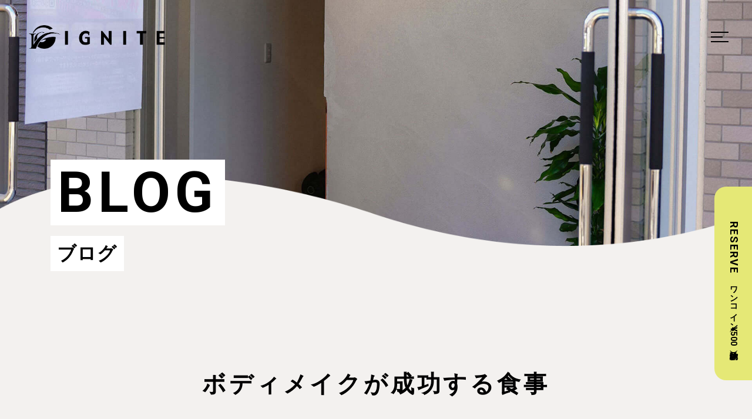

--- FILE ---
content_type: text/html; charset=UTF-8
request_url: https://ignite-gym.com/%E3%83%9C%E3%83%87%E3%82%A3%E3%83%A1%E3%82%A4%E3%82%AF%E3%81%8C%E6%88%90%E5%8A%9F%E3%81%99%E3%82%8B%E9%A3%9F%E4%BA%8B/
body_size: 9410
content:
<!DOCTYPE html>
<html lang="ja">
	<head prefix="og:http://ogp.me/ns#">
    <!-- Google tag (gtag.js) -->
    <script async src="https://www.googletagmanager.com/gtag/js?id=G-MHE11714K0"></script>
    <script>
    window.dataLayer = window.dataLayer || [];
    function gtag(){dataLayer.push(arguments);}
    gtag('js', new Date());

    gtag('config', 'G-MHE11714K0');
    </script>
    <meta charset="UTF-8">
    <meta name="viewport" content="width=device-width, initial-scale=1.0">
    <meta http-equiv="X-UA-Compatible" content="ie=edge">
    <link rel="icon" href="https://ignite-gym.com/wp-content/themes/ignite-theme/img/ignite-favicon.ico">
    <link rel="stylesheet" href="https://ignite-gym.com/wp-content/themes/ignite-theme/css/destyle.css"><link rel="stylesheet" href="https://ignite-gym.com/wp-content/themes/ignite-theme/css/style.css?ver2404160021">
    <!-- google fonts -->
    <link rel="preconnect" href="https://fonts.googleapis.com">
    <link rel="preconnect" href="https://fonts.gstatic.com" crossorigin>
    <link href="https://fonts.googleapis.com/css2?family=DotGothic16&family=Josefin+Sans:wght@300;400&family=Roboto:wght@300;400;500;700&display=swap" rel="stylesheet">
    <link
        rel="stylesheet"
        href="https://cdn.jsdelivr.net/npm/swiper@11/swiper-bundle.min.css"
    />

    <meta name='robots' content='max-image-preview:large' />
<link rel="alternate" type="application/rss+xml" title="パーソナルトレーニング IGNITE 伊勢原 &raquo; ボディメイクが成功する食事 のコメントのフィード" href="https://ignite-gym.com/%e3%83%9c%e3%83%87%e3%82%a3%e3%83%a1%e3%82%a4%e3%82%af%e3%81%8c%e6%88%90%e5%8a%9f%e3%81%99%e3%82%8b%e9%a3%9f%e4%ba%8b/feed/" />
<link rel="alternate" title="oEmbed (JSON)" type="application/json+oembed" href="https://ignite-gym.com/wp-json/oembed/1.0/embed?url=https%3A%2F%2Fignite-gym.com%2F%25e3%2583%259c%25e3%2583%2587%25e3%2582%25a3%25e3%2583%25a1%25e3%2582%25a4%25e3%2582%25af%25e3%2581%258c%25e6%2588%2590%25e5%258a%259f%25e3%2581%2599%25e3%2582%258b%25e9%25a3%259f%25e4%25ba%258b%2F" />
<link rel="alternate" title="oEmbed (XML)" type="text/xml+oembed" href="https://ignite-gym.com/wp-json/oembed/1.0/embed?url=https%3A%2F%2Fignite-gym.com%2F%25e3%2583%259c%25e3%2583%2587%25e3%2582%25a3%25e3%2583%25a1%25e3%2582%25a4%25e3%2582%25af%25e3%2581%258c%25e6%2588%2590%25e5%258a%259f%25e3%2581%2599%25e3%2582%258b%25e9%25a3%259f%25e4%25ba%258b%2F&#038;format=xml" />

<!-- SEO SIMPLE PACK 3.2.1 -->
<title>ボディメイクが成功する食事 | パーソナルトレーニング IGNITE 伊勢原</title>
<meta name="description" content="ボディメイクが成功する人には食事に共通点があります！ 本日は減量が成功している人のうち、ほぼ全ての人に当てはまるであろうものを２つご紹介します♪１、食事が安定しているパッと思いつく方もいるかもしれませんが、大体の人は鶏胸肉をはじめとしたタン">
<link rel="canonical" href="https://ignite-gym.com/%e3%83%9c%e3%83%87%e3%82%a3%e3%83%a1%e3%82%a4%e3%82%af%e3%81%8c%e6%88%90%e5%8a%9f%e3%81%99%e3%82%8b%e9%a3%9f%e4%ba%8b/">
<meta property="og:locale" content="ja_JP">
<meta property="og:type" content="article">
<meta property="og:image" content="https://ignite-gym.com/wp-content/uploads/2024/05/block01-28.jpeg">
<meta property="og:title" content="ボディメイクが成功する食事 | パーソナルトレーニング IGNITE 伊勢原">
<meta property="og:description" content="ボディメイクが成功する人には食事に共通点があります！ 本日は減量が成功している人のうち、ほぼ全ての人に当てはまるであろうものを２つご紹介します♪１、食事が安定しているパッと思いつく方もいるかもしれませんが、大体の人は鶏胸肉をはじめとしたタン">
<meta property="og:url" content="https://ignite-gym.com/%e3%83%9c%e3%83%87%e3%82%a3%e3%83%a1%e3%82%a4%e3%82%af%e3%81%8c%e6%88%90%e5%8a%9f%e3%81%99%e3%82%8b%e9%a3%9f%e4%ba%8b/">
<meta property="og:site_name" content="パーソナルトレーニング IGNITE 伊勢原">
<meta name="twitter:card" content="summary">
<!-- Google Analytics (gtag.js) -->
<script async src="https://www.googletagmanager.com/gtag/js?id=G-MHE11714K0"></script>
<script>
	window.dataLayer = window.dataLayer || [];
	function gtag(){dataLayer.push(arguments);}
	gtag("js", new Date());
	gtag("config", "G-MHE11714K0");
</script>
	<!-- / SEO SIMPLE PACK -->

<style id='wp-img-auto-sizes-contain-inline-css' type='text/css'>
img:is([sizes=auto i],[sizes^="auto," i]){contain-intrinsic-size:3000px 1500px}
/*# sourceURL=wp-img-auto-sizes-contain-inline-css */
</style>
<style id='wp-emoji-styles-inline-css' type='text/css'>

	img.wp-smiley, img.emoji {
		display: inline !important;
		border: none !important;
		box-shadow: none !important;
		height: 1em !important;
		width: 1em !important;
		margin: 0 0.07em !important;
		vertical-align: -0.1em !important;
		background: none !important;
		padding: 0 !important;
	}
/*# sourceURL=wp-emoji-styles-inline-css */
</style>
<style id='wp-block-library-inline-css' type='text/css'>
:root{--wp-block-synced-color:#7a00df;--wp-block-synced-color--rgb:122,0,223;--wp-bound-block-color:var(--wp-block-synced-color);--wp-editor-canvas-background:#ddd;--wp-admin-theme-color:#007cba;--wp-admin-theme-color--rgb:0,124,186;--wp-admin-theme-color-darker-10:#006ba1;--wp-admin-theme-color-darker-10--rgb:0,107,160.5;--wp-admin-theme-color-darker-20:#005a87;--wp-admin-theme-color-darker-20--rgb:0,90,135;--wp-admin-border-width-focus:2px}@media (min-resolution:192dpi){:root{--wp-admin-border-width-focus:1.5px}}.wp-element-button{cursor:pointer}:root .has-very-light-gray-background-color{background-color:#eee}:root .has-very-dark-gray-background-color{background-color:#313131}:root .has-very-light-gray-color{color:#eee}:root .has-very-dark-gray-color{color:#313131}:root .has-vivid-green-cyan-to-vivid-cyan-blue-gradient-background{background:linear-gradient(135deg,#00d084,#0693e3)}:root .has-purple-crush-gradient-background{background:linear-gradient(135deg,#34e2e4,#4721fb 50%,#ab1dfe)}:root .has-hazy-dawn-gradient-background{background:linear-gradient(135deg,#faaca8,#dad0ec)}:root .has-subdued-olive-gradient-background{background:linear-gradient(135deg,#fafae1,#67a671)}:root .has-atomic-cream-gradient-background{background:linear-gradient(135deg,#fdd79a,#004a59)}:root .has-nightshade-gradient-background{background:linear-gradient(135deg,#330968,#31cdcf)}:root .has-midnight-gradient-background{background:linear-gradient(135deg,#020381,#2874fc)}:root{--wp--preset--font-size--normal:16px;--wp--preset--font-size--huge:42px}.has-regular-font-size{font-size:1em}.has-larger-font-size{font-size:2.625em}.has-normal-font-size{font-size:var(--wp--preset--font-size--normal)}.has-huge-font-size{font-size:var(--wp--preset--font-size--huge)}.has-text-align-center{text-align:center}.has-text-align-left{text-align:left}.has-text-align-right{text-align:right}.has-fit-text{white-space:nowrap!important}#end-resizable-editor-section{display:none}.aligncenter{clear:both}.items-justified-left{justify-content:flex-start}.items-justified-center{justify-content:center}.items-justified-right{justify-content:flex-end}.items-justified-space-between{justify-content:space-between}.screen-reader-text{border:0;clip-path:inset(50%);height:1px;margin:-1px;overflow:hidden;padding:0;position:absolute;width:1px;word-wrap:normal!important}.screen-reader-text:focus{background-color:#ddd;clip-path:none;color:#444;display:block;font-size:1em;height:auto;left:5px;line-height:normal;padding:15px 23px 14px;text-decoration:none;top:5px;width:auto;z-index:100000}html :where(.has-border-color){border-style:solid}html :where([style*=border-top-color]){border-top-style:solid}html :where([style*=border-right-color]){border-right-style:solid}html :where([style*=border-bottom-color]){border-bottom-style:solid}html :where([style*=border-left-color]){border-left-style:solid}html :where([style*=border-width]){border-style:solid}html :where([style*=border-top-width]){border-top-style:solid}html :where([style*=border-right-width]){border-right-style:solid}html :where([style*=border-bottom-width]){border-bottom-style:solid}html :where([style*=border-left-width]){border-left-style:solid}html :where(img[class*=wp-image-]){height:auto;max-width:100%}:where(figure){margin:0 0 1em}html :where(.is-position-sticky){--wp-admin--admin-bar--position-offset:var(--wp-admin--admin-bar--height,0px)}@media screen and (max-width:600px){html :where(.is-position-sticky){--wp-admin--admin-bar--position-offset:0px}}

/*# sourceURL=wp-block-library-inline-css */
</style><style id='wp-block-paragraph-inline-css' type='text/css'>
.is-small-text{font-size:.875em}.is-regular-text{font-size:1em}.is-large-text{font-size:2.25em}.is-larger-text{font-size:3em}.has-drop-cap:not(:focus):first-letter{float:left;font-size:8.4em;font-style:normal;font-weight:100;line-height:.68;margin:.05em .1em 0 0;text-transform:uppercase}body.rtl .has-drop-cap:not(:focus):first-letter{float:none;margin-left:.1em}p.has-drop-cap.has-background{overflow:hidden}:root :where(p.has-background){padding:1.25em 2.375em}:where(p.has-text-color:not(.has-link-color)) a{color:inherit}p.has-text-align-left[style*="writing-mode:vertical-lr"],p.has-text-align-right[style*="writing-mode:vertical-rl"]{rotate:180deg}
/*# sourceURL=https://ignite-gym.com/wp-includes/blocks/paragraph/style.min.css */
</style>
<style id='wp-block-separator-inline-css' type='text/css'>
@charset "UTF-8";.wp-block-separator{border:none;border-top:2px solid}:root :where(.wp-block-separator.is-style-dots){height:auto;line-height:1;text-align:center}:root :where(.wp-block-separator.is-style-dots):before{color:currentColor;content:"···";font-family:serif;font-size:1.5em;letter-spacing:2em;padding-left:2em}.wp-block-separator.is-style-dots{background:none!important;border:none!important}
/*# sourceURL=https://ignite-gym.com/wp-includes/blocks/separator/style.min.css */
</style>
<style id='global-styles-inline-css' type='text/css'>
:root{--wp--preset--aspect-ratio--square: 1;--wp--preset--aspect-ratio--4-3: 4/3;--wp--preset--aspect-ratio--3-4: 3/4;--wp--preset--aspect-ratio--3-2: 3/2;--wp--preset--aspect-ratio--2-3: 2/3;--wp--preset--aspect-ratio--16-9: 16/9;--wp--preset--aspect-ratio--9-16: 9/16;--wp--preset--color--black: #000000;--wp--preset--color--cyan-bluish-gray: #abb8c3;--wp--preset--color--white: #ffffff;--wp--preset--color--pale-pink: #f78da7;--wp--preset--color--vivid-red: #cf2e2e;--wp--preset--color--luminous-vivid-orange: #ff6900;--wp--preset--color--luminous-vivid-amber: #fcb900;--wp--preset--color--light-green-cyan: #7bdcb5;--wp--preset--color--vivid-green-cyan: #00d084;--wp--preset--color--pale-cyan-blue: #8ed1fc;--wp--preset--color--vivid-cyan-blue: #0693e3;--wp--preset--color--vivid-purple: #9b51e0;--wp--preset--gradient--vivid-cyan-blue-to-vivid-purple: linear-gradient(135deg,rgb(6,147,227) 0%,rgb(155,81,224) 100%);--wp--preset--gradient--light-green-cyan-to-vivid-green-cyan: linear-gradient(135deg,rgb(122,220,180) 0%,rgb(0,208,130) 100%);--wp--preset--gradient--luminous-vivid-amber-to-luminous-vivid-orange: linear-gradient(135deg,rgb(252,185,0) 0%,rgb(255,105,0) 100%);--wp--preset--gradient--luminous-vivid-orange-to-vivid-red: linear-gradient(135deg,rgb(255,105,0) 0%,rgb(207,46,46) 100%);--wp--preset--gradient--very-light-gray-to-cyan-bluish-gray: linear-gradient(135deg,rgb(238,238,238) 0%,rgb(169,184,195) 100%);--wp--preset--gradient--cool-to-warm-spectrum: linear-gradient(135deg,rgb(74,234,220) 0%,rgb(151,120,209) 20%,rgb(207,42,186) 40%,rgb(238,44,130) 60%,rgb(251,105,98) 80%,rgb(254,248,76) 100%);--wp--preset--gradient--blush-light-purple: linear-gradient(135deg,rgb(255,206,236) 0%,rgb(152,150,240) 100%);--wp--preset--gradient--blush-bordeaux: linear-gradient(135deg,rgb(254,205,165) 0%,rgb(254,45,45) 50%,rgb(107,0,62) 100%);--wp--preset--gradient--luminous-dusk: linear-gradient(135deg,rgb(255,203,112) 0%,rgb(199,81,192) 50%,rgb(65,88,208) 100%);--wp--preset--gradient--pale-ocean: linear-gradient(135deg,rgb(255,245,203) 0%,rgb(182,227,212) 50%,rgb(51,167,181) 100%);--wp--preset--gradient--electric-grass: linear-gradient(135deg,rgb(202,248,128) 0%,rgb(113,206,126) 100%);--wp--preset--gradient--midnight: linear-gradient(135deg,rgb(2,3,129) 0%,rgb(40,116,252) 100%);--wp--preset--font-size--small: 13px;--wp--preset--font-size--medium: 20px;--wp--preset--font-size--large: 36px;--wp--preset--font-size--x-large: 42px;--wp--preset--spacing--20: 0.44rem;--wp--preset--spacing--30: 0.67rem;--wp--preset--spacing--40: 1rem;--wp--preset--spacing--50: 1.5rem;--wp--preset--spacing--60: 2.25rem;--wp--preset--spacing--70: 3.38rem;--wp--preset--spacing--80: 5.06rem;--wp--preset--shadow--natural: 6px 6px 9px rgba(0, 0, 0, 0.2);--wp--preset--shadow--deep: 12px 12px 50px rgba(0, 0, 0, 0.4);--wp--preset--shadow--sharp: 6px 6px 0px rgba(0, 0, 0, 0.2);--wp--preset--shadow--outlined: 6px 6px 0px -3px rgb(255, 255, 255), 6px 6px rgb(0, 0, 0);--wp--preset--shadow--crisp: 6px 6px 0px rgb(0, 0, 0);}:where(.is-layout-flex){gap: 0.5em;}:where(.is-layout-grid){gap: 0.5em;}body .is-layout-flex{display: flex;}.is-layout-flex{flex-wrap: wrap;align-items: center;}.is-layout-flex > :is(*, div){margin: 0;}body .is-layout-grid{display: grid;}.is-layout-grid > :is(*, div){margin: 0;}:where(.wp-block-columns.is-layout-flex){gap: 2em;}:where(.wp-block-columns.is-layout-grid){gap: 2em;}:where(.wp-block-post-template.is-layout-flex){gap: 1.25em;}:where(.wp-block-post-template.is-layout-grid){gap: 1.25em;}.has-black-color{color: var(--wp--preset--color--black) !important;}.has-cyan-bluish-gray-color{color: var(--wp--preset--color--cyan-bluish-gray) !important;}.has-white-color{color: var(--wp--preset--color--white) !important;}.has-pale-pink-color{color: var(--wp--preset--color--pale-pink) !important;}.has-vivid-red-color{color: var(--wp--preset--color--vivid-red) !important;}.has-luminous-vivid-orange-color{color: var(--wp--preset--color--luminous-vivid-orange) !important;}.has-luminous-vivid-amber-color{color: var(--wp--preset--color--luminous-vivid-amber) !important;}.has-light-green-cyan-color{color: var(--wp--preset--color--light-green-cyan) !important;}.has-vivid-green-cyan-color{color: var(--wp--preset--color--vivid-green-cyan) !important;}.has-pale-cyan-blue-color{color: var(--wp--preset--color--pale-cyan-blue) !important;}.has-vivid-cyan-blue-color{color: var(--wp--preset--color--vivid-cyan-blue) !important;}.has-vivid-purple-color{color: var(--wp--preset--color--vivid-purple) !important;}.has-black-background-color{background-color: var(--wp--preset--color--black) !important;}.has-cyan-bluish-gray-background-color{background-color: var(--wp--preset--color--cyan-bluish-gray) !important;}.has-white-background-color{background-color: var(--wp--preset--color--white) !important;}.has-pale-pink-background-color{background-color: var(--wp--preset--color--pale-pink) !important;}.has-vivid-red-background-color{background-color: var(--wp--preset--color--vivid-red) !important;}.has-luminous-vivid-orange-background-color{background-color: var(--wp--preset--color--luminous-vivid-orange) !important;}.has-luminous-vivid-amber-background-color{background-color: var(--wp--preset--color--luminous-vivid-amber) !important;}.has-light-green-cyan-background-color{background-color: var(--wp--preset--color--light-green-cyan) !important;}.has-vivid-green-cyan-background-color{background-color: var(--wp--preset--color--vivid-green-cyan) !important;}.has-pale-cyan-blue-background-color{background-color: var(--wp--preset--color--pale-cyan-blue) !important;}.has-vivid-cyan-blue-background-color{background-color: var(--wp--preset--color--vivid-cyan-blue) !important;}.has-vivid-purple-background-color{background-color: var(--wp--preset--color--vivid-purple) !important;}.has-black-border-color{border-color: var(--wp--preset--color--black) !important;}.has-cyan-bluish-gray-border-color{border-color: var(--wp--preset--color--cyan-bluish-gray) !important;}.has-white-border-color{border-color: var(--wp--preset--color--white) !important;}.has-pale-pink-border-color{border-color: var(--wp--preset--color--pale-pink) !important;}.has-vivid-red-border-color{border-color: var(--wp--preset--color--vivid-red) !important;}.has-luminous-vivid-orange-border-color{border-color: var(--wp--preset--color--luminous-vivid-orange) !important;}.has-luminous-vivid-amber-border-color{border-color: var(--wp--preset--color--luminous-vivid-amber) !important;}.has-light-green-cyan-border-color{border-color: var(--wp--preset--color--light-green-cyan) !important;}.has-vivid-green-cyan-border-color{border-color: var(--wp--preset--color--vivid-green-cyan) !important;}.has-pale-cyan-blue-border-color{border-color: var(--wp--preset--color--pale-cyan-blue) !important;}.has-vivid-cyan-blue-border-color{border-color: var(--wp--preset--color--vivid-cyan-blue) !important;}.has-vivid-purple-border-color{border-color: var(--wp--preset--color--vivid-purple) !important;}.has-vivid-cyan-blue-to-vivid-purple-gradient-background{background: var(--wp--preset--gradient--vivid-cyan-blue-to-vivid-purple) !important;}.has-light-green-cyan-to-vivid-green-cyan-gradient-background{background: var(--wp--preset--gradient--light-green-cyan-to-vivid-green-cyan) !important;}.has-luminous-vivid-amber-to-luminous-vivid-orange-gradient-background{background: var(--wp--preset--gradient--luminous-vivid-amber-to-luminous-vivid-orange) !important;}.has-luminous-vivid-orange-to-vivid-red-gradient-background{background: var(--wp--preset--gradient--luminous-vivid-orange-to-vivid-red) !important;}.has-very-light-gray-to-cyan-bluish-gray-gradient-background{background: var(--wp--preset--gradient--very-light-gray-to-cyan-bluish-gray) !important;}.has-cool-to-warm-spectrum-gradient-background{background: var(--wp--preset--gradient--cool-to-warm-spectrum) !important;}.has-blush-light-purple-gradient-background{background: var(--wp--preset--gradient--blush-light-purple) !important;}.has-blush-bordeaux-gradient-background{background: var(--wp--preset--gradient--blush-bordeaux) !important;}.has-luminous-dusk-gradient-background{background: var(--wp--preset--gradient--luminous-dusk) !important;}.has-pale-ocean-gradient-background{background: var(--wp--preset--gradient--pale-ocean) !important;}.has-electric-grass-gradient-background{background: var(--wp--preset--gradient--electric-grass) !important;}.has-midnight-gradient-background{background: var(--wp--preset--gradient--midnight) !important;}.has-small-font-size{font-size: var(--wp--preset--font-size--small) !important;}.has-medium-font-size{font-size: var(--wp--preset--font-size--medium) !important;}.has-large-font-size{font-size: var(--wp--preset--font-size--large) !important;}.has-x-large-font-size{font-size: var(--wp--preset--font-size--x-large) !important;}
/*# sourceURL=global-styles-inline-css */
</style>

<style id='classic-theme-styles-inline-css' type='text/css'>
/*! This file is auto-generated */
.wp-block-button__link{color:#fff;background-color:#32373c;border-radius:9999px;box-shadow:none;text-decoration:none;padding:calc(.667em + 2px) calc(1.333em + 2px);font-size:1.125em}.wp-block-file__button{background:#32373c;color:#fff;text-decoration:none}
/*# sourceURL=/wp-includes/css/classic-themes.min.css */
</style>
<link rel="https://api.w.org/" href="https://ignite-gym.com/wp-json/" /><link rel="alternate" title="JSON" type="application/json" href="https://ignite-gym.com/wp-json/wp/v2/posts/127" /><link rel="EditURI" type="application/rsd+xml" title="RSD" href="https://ignite-gym.com/xmlrpc.php?rsd" />
<meta name="generator" content="WordPress 6.9" />
<link rel='shortlink' href='https://ignite-gym.com/?p=127' />

</head><body>
    <header>
        <a class="header__logo" href="https://ignite-gym.com/">
            <img src="https://ignite-gym.com/wp-content/themes/ignite-theme/img/header_logo_black.png" alt="IGNITEのロゴ">
        </a>
        <button class="menu__btn">
            <span></span>
            <span></span>
            <span></span>
        </button>
    </header>

    <nav class="global-menu">
        <div class="global-menu__wrapper">
            <div class="global-menu__list__container">
                <div class="global-menu__list__content">
                    <ul>
                        <li>
                            <a href="https://ignite-gym.com/">トップページ<span>TOP</span></a>
                        </li>
                        <li>
                            <a href="https://ignite-gym.com//price/">料金<span>PRICE</span></a>
                        </li>
                        <li>
                            <a href="https://ignite-gym.com//about-us/">私たちの想い<span>ABOUT US</span></a>
                        </li>
						<li>
                            <a href="https://ignite-gym.com//trainer/">トレーナー<span>TRAINER</span></a>
                        </li>
						<li>
                            <a href="https://ignite-gym.com//review/">お客様の声<span>REVIEW</span></a>
                        </li>
                        <li>
                            <a href="https://ignite-gym.com//faq/">よくある質問<span>FAQ</span></a>
                        </li>
                        <li>
                            <a href="https://ignite-gym.com//blog/">ブログ<span>BLOG</span></a>
                        </li>
						<li>
							<a href="https://ignite-gym.com//hiratsuka/">平塚店<span>HIRATSUKA</span></a>
						</li>
						
                        <li>
                            <div class="global-menu__sns">
                                <a href="https://www.instagram.com/ignite.gym/" target="_blank" rel="noopener noreferrer"><img src="https://ignite-gym.com/wp-content/themes/ignite-theme/img/instagram_logo_black.png" alt="インスタグラムのアイコン"></a>
                            </div>
                        </li>
                    </ul>
                    <div class="global-menu__list__banner">
                        <div class="reserve__bannerM">
                            <a href="https://lin.ee/GUs6V0g" target="_blank" rel="noopener noreferrer"></a>
							<div class="banner__text">RESERVE<span>ワンコイン（¥500）<br>体験予約</span></div>
                            <div class="banner__arrow__wrapper"><span class="banner__arrow"></span></div></span>
                        </div>
                    </div>
                </div>
            </div>
            <div class="global-menu__image__container">
                <div class="global-menu__image__content">
                    <div class="global-menu__image__logo">
                        <a href="https://ignite-gym.com/"><img src="https://ignite-gym.com/wp-content/themes/ignite-theme/img/footer_logo_white.png" alt="IGNITEのロゴ"></a>
                    </div>
                    <div class="global-menu__image__banner">
                        <div class="reserve__bannerM">
                            <a href="https://lin.ee/GUs6V0g" target="_blank" rel="noopener noreferrer"></a>
							<div class="banner__text">RESERVE<span>ワンコイン（¥500）<br>体験予約</span></div>
                            <div class="banner__arrow__wrapper"><span class="banner__arrow"></span></div></span>
                        </div>
                    </div>
                </div>
            </div>
        </div>
    </nav>
    
    <div class="float__reserve__btn">
        <a href="https://lin.ee/GUs6V0g" target="_blank" rel="noopener noreferrer"></a>
        <div class="float__reserve__btn__img">
            <img src="https://ignite-gym.com/wp-content/themes/ignite-theme/img/reserve_icon.png" alt="ダンベルのイラスト">
        </div>
        <div class="float__reserve__btn__text">
			RESERVE<span>ワンコイン（¥500）<br>体験予約</span>
        </div>
    </div>
    <main class="about-page child-page">
        <section class="fv">
            <div class="fv__img blog__fv__img">
                <div class="wave__img"><img src="https://ignite-gym.com/wp-content/themes/ignite-theme/img/wave4.png" alt="波形の装飾要素"></div>
            </div>
            <h1 class="fv__title">
                <span class="child-page__title">BLOG</span><br>
                <span class="child-page__subtitle">ブログ</span>
            </h1>
        </section>
        <section class="blog_page">
            <div class="topic01__sub-content">
                <div class="topic01__sub-content__title">
                    <h2>ボディメイクが成功する食事</h2>
                </div>
            </div><!-- /topic01__sub-content -->
            <div class="blog_content">
            <div class="post-info">
                <div class="post-date">
                    <span class="post-date-write">2024/05/14</span>
                </div>
                <div class="post-category"><a href="https://ignite-gym.com/category/nutrition/" rel="category tag">栄養</a></div>
            </div>
			<figure class="article_fig">
							<img width="1000" height="667" src="https://ignite-gym.com/wp-content/uploads/2024/05/block01-28.jpeg" class="attachment-full size-full wp-post-image" alt="" decoding="async" fetchpriority="high" srcset="https://ignite-gym.com/wp-content/uploads/2024/05/block01-28.jpeg 1000w, https://ignite-gym.com/wp-content/uploads/2024/05/block01-28-300x200.jpeg 300w, https://ignite-gym.com/wp-content/uploads/2024/05/block01-28-768x512.jpeg 768w" sizes="(max-width: 1000px) 100vw, 1000px" />						</figure>
            
<p class="has-pale-pink-background-color has-background">ボディメイクが成功する人には食事に共通点があります！</p>



<p><br>本日は減量が成功している人のうち、ほぼ全ての人に当てはまるであろうものを２つご紹介します♪<br><br><strong>１、食事が安定している</strong><br><br>パッと思いつく方もいるかもしれませんが、大体の人は鶏胸肉をはじめとしたタンパク質が多く含まれている食材を当たり前のように摂取しています。<br><br><strong>２、食事のルーティンが確立されている</strong><br><br>ダイエット中は毎回の食事を考えることにリソースを割くだけで大きなストレスになります。<br>ある程度ルーティンやサイクルが決まっているとスムーズに減量しやすいです。<br></p>



<p>食事は最低でも１日3回、１週間で21回、またトレーニングをしている人の中には１日４食、5食と分けて食べる方も多くいます。<br>トレーニングよりも圧倒的に頻度の多い食事をいかに効率的に、ノンストレスで遂行していくかがボディメイク成功の鍵になります！<br><br>運動・栄養・休養から成るフィットネスでストレスを溜めてしまっては元も子もありません。<br>健康的に、肩の力を抜いてほどほどに頑張っていきましょう&#x1f60a;</p>



<hr class="wp-block-separator has-alpha-channel-opacity"/>



<p><br>当ジムは伊勢原市をはじめ、秦野市、厚木市、平塚市、大磯町等、多くの方々にご利用いただいております。<br>ダイエット、減量目的の方はもちろん、筋力アップや運動不足解消などのお悩みにも柔軟に対応させていただきます！</p>



<p>ご興味のある方はHP内「無料体験予約」よりお気軽にお問い合わせください！</p>
            </div>
        </section>
        

        <section class="reserve__area">
            <div class="reserve__bannerL">
                <a href="https://lin.ee/GUs6V0g" target="_blank" rel="noopener noreferrer"></a>
                <div class="banner__text">RESERVE<span>ワンコイン（¥500）<br>体験予約</span></div>
                <div class="banner__arrow__wrapper"><span class="banner__arrow"></span></div>
            </div>
        </section>
    </main>

        <footer>
            <div class="footer__main">
                <div class="footer__main__logo">
                    <a href="https://ignite-gym.com/"><img src="https://ignite-gym.com/wp-content/themes/ignite-theme/img/footer_logo_white.png" alt="IGNITEのロゴ"></a>
                </div>
                <div class="footer__main__link">
                    <ul class="footer__main__text">
                        <li>
                            <a href="https://ignite-gym.com/">トップページ<span>TOP</span></a>
                        </li>
                        <li>
                            <a href="https://ignite-gym.com//price/">料金<span>PRICE</span></a>
                        </li>
                        <li>
                            <a href="https://ignite-gym.com//about-us/">私たちの想い<span>ABOUT US</span></a>
                        </li>
						<li>
                            <a href="https://ignite-gym.com//trainer/">トレーナー<span>TRAINER</span></a>
                        </li>
						<li>
                            <a href="https://ignite-gym.com//review/">お客様の声<span>REVIEW</span></a>
                        </li>
                        <li>
                            <a href="https://ignite-gym.com//faq/">よくある質問<span>FAQ</span></a>
                        </li>
                        <li>
                            <a href="https://ignite-gym.com//blog/">ブログ<span>BLOG</span></a>
                        </li>
						<li>
							<a href="https://ignite-gym.com//hiratsuka/">平塚店<span>HIRATSUKA</span></a>
						</li>
						
                    </ul>
                    <div class="footer__main__sns">
                        <a href="https://www.instagram.com/ignite.gym/" target="_blank" rel="noopener noreferrer"><img src="https://ignite-gym.com/wp-content/themes/ignite-theme/img/instagram_logo_white.png" alt="インスタグラムのアイコン"></a>
                    </div>
                </div>
                <div class="footer__main__banner reserve__bannerS">
                    <a href="https://lin.ee/GUs6V0g" target="_blank" rel="noopener noreferrer"></a>
					<div class="banner__text">RESERVE<span>ワンコイン（¥500）<br>体験予約</span></div>
                    <div class="banner__arrow__wrapper"><span class="banner__arrow"></span></div></span>
                </div>
                <div class="footer__main__sns__sp">
                    <a href="https://www.instagram.com/ignite.gym/"><img src="https://ignite-gym.com/wp-content/themes/ignite-theme/img/instagram_logo_white.png" alt="インスタグラムのアイコン"></a>
                </div>
            </div><!-- /footer__main -->
            <div class="footer__copyright">
                <p>© IGNITE All Rights Reserved.</p>
            </div>
        </footer>



        <script src="https://code.jquery.com/jquery-3.2.1.min.js"></script>
        <!-- swiper cdn -->
        <script src="https://cdn.jsdelivr.net/npm/swiper@11/swiper-bundle.min.js"></script>
        <script src="https://ignite-gym.com/wp-content/themes/ignite-theme/js/main.js"></script>
    
        <script type="speculationrules">
{"prefetch":[{"source":"document","where":{"and":[{"href_matches":"/*"},{"not":{"href_matches":["/wp-*.php","/wp-admin/*","/wp-content/uploads/*","/wp-content/*","/wp-content/plugins/*","/wp-content/themes/ignite-theme/*","/*\\?(.+)"]}},{"not":{"selector_matches":"a[rel~=\"nofollow\"]"}},{"not":{"selector_matches":".no-prefetch, .no-prefetch a"}}]},"eagerness":"conservative"}]}
</script>
<script id="wp-emoji-settings" type="application/json">
{"baseUrl":"https://s.w.org/images/core/emoji/17.0.2/72x72/","ext":".png","svgUrl":"https://s.w.org/images/core/emoji/17.0.2/svg/","svgExt":".svg","source":{"concatemoji":"https://ignite-gym.com/wp-includes/js/wp-emoji-release.min.js?ver=6.9"}}
</script>
<script type="module">
/* <![CDATA[ */
/*! This file is auto-generated */
const a=JSON.parse(document.getElementById("wp-emoji-settings").textContent),o=(window._wpemojiSettings=a,"wpEmojiSettingsSupports"),s=["flag","emoji"];function i(e){try{var t={supportTests:e,timestamp:(new Date).valueOf()};sessionStorage.setItem(o,JSON.stringify(t))}catch(e){}}function c(e,t,n){e.clearRect(0,0,e.canvas.width,e.canvas.height),e.fillText(t,0,0);t=new Uint32Array(e.getImageData(0,0,e.canvas.width,e.canvas.height).data);e.clearRect(0,0,e.canvas.width,e.canvas.height),e.fillText(n,0,0);const a=new Uint32Array(e.getImageData(0,0,e.canvas.width,e.canvas.height).data);return t.every((e,t)=>e===a[t])}function p(e,t){e.clearRect(0,0,e.canvas.width,e.canvas.height),e.fillText(t,0,0);var n=e.getImageData(16,16,1,1);for(let e=0;e<n.data.length;e++)if(0!==n.data[e])return!1;return!0}function u(e,t,n,a){switch(t){case"flag":return n(e,"\ud83c\udff3\ufe0f\u200d\u26a7\ufe0f","\ud83c\udff3\ufe0f\u200b\u26a7\ufe0f")?!1:!n(e,"\ud83c\udde8\ud83c\uddf6","\ud83c\udde8\u200b\ud83c\uddf6")&&!n(e,"\ud83c\udff4\udb40\udc67\udb40\udc62\udb40\udc65\udb40\udc6e\udb40\udc67\udb40\udc7f","\ud83c\udff4\u200b\udb40\udc67\u200b\udb40\udc62\u200b\udb40\udc65\u200b\udb40\udc6e\u200b\udb40\udc67\u200b\udb40\udc7f");case"emoji":return!a(e,"\ud83e\u1fac8")}return!1}function f(e,t,n,a){let r;const o=(r="undefined"!=typeof WorkerGlobalScope&&self instanceof WorkerGlobalScope?new OffscreenCanvas(300,150):document.createElement("canvas")).getContext("2d",{willReadFrequently:!0}),s=(o.textBaseline="top",o.font="600 32px Arial",{});return e.forEach(e=>{s[e]=t(o,e,n,a)}),s}function r(e){var t=document.createElement("script");t.src=e,t.defer=!0,document.head.appendChild(t)}a.supports={everything:!0,everythingExceptFlag:!0},new Promise(t=>{let n=function(){try{var e=JSON.parse(sessionStorage.getItem(o));if("object"==typeof e&&"number"==typeof e.timestamp&&(new Date).valueOf()<e.timestamp+604800&&"object"==typeof e.supportTests)return e.supportTests}catch(e){}return null}();if(!n){if("undefined"!=typeof Worker&&"undefined"!=typeof OffscreenCanvas&&"undefined"!=typeof URL&&URL.createObjectURL&&"undefined"!=typeof Blob)try{var e="postMessage("+f.toString()+"("+[JSON.stringify(s),u.toString(),c.toString(),p.toString()].join(",")+"));",a=new Blob([e],{type:"text/javascript"});const r=new Worker(URL.createObjectURL(a),{name:"wpTestEmojiSupports"});return void(r.onmessage=e=>{i(n=e.data),r.terminate(),t(n)})}catch(e){}i(n=f(s,u,c,p))}t(n)}).then(e=>{for(const n in e)a.supports[n]=e[n],a.supports.everything=a.supports.everything&&a.supports[n],"flag"!==n&&(a.supports.everythingExceptFlag=a.supports.everythingExceptFlag&&a.supports[n]);var t;a.supports.everythingExceptFlag=a.supports.everythingExceptFlag&&!a.supports.flag,a.supports.everything||((t=a.source||{}).concatemoji?r(t.concatemoji):t.wpemoji&&t.twemoji&&(r(t.twemoji),r(t.wpemoji)))});
//# sourceURL=https://ignite-gym.com/wp-includes/js/wp-emoji-loader.min.js
/* ]]> */
</script>
    </body>


</html>

--- FILE ---
content_type: text/css
request_url: https://ignite-gym.com/wp-content/themes/ignite-theme/css/style.css?ver2404160021
body_size: 9856
content:
@charset "UTF-8";
/*
Theme Name: ignite-theme
Version: 1.7
*/



* {
    box-sizing: border-box;
    font-family: 'Roboto', 'YuGothic', 'Yu Gothic', sans-serif;
    font-weight: 700;
}

/***************************************************************
 header 
***************************************************************/
header {
    display: flex;
    justify-content: space-between;
    align-items: center;
    width: 100vw;
    padding: 30px 40px 0 40px;
    position: fixed;
    z-index: 10;
}

.header__logo img {
    width: 250px;
}

@media (max-width:768px) {
    header {
        padding: 12px 24px 0 16px;
    }

    .header__logo img {
        width: 150px;
    }
}

.menu__btn {
    position: relative;
    width: 30px;
    height: 19px;
}

.menu__btn span {
    display: inline-block;
    transition: all .2s;
    position: absolute;
    height: 2px;
    background-color: black;
}

.menu__btn span:nth-of-type(1) {
    top: 0px;
    width: 30px;
}

.menu__btn span:nth-of-type(2) {
    top: 8px;
    width: 20px;
}

.menu__btn span:nth-of-type(3) {
    top: 16px;
    width: 30px;
}

.menu__btn:hover span:nth-of-type(2) {
    width: 30px;
}

/* active */
.menu__btn.active span {
    background-color: white;
}

.menu__btn.active span:nth-of-type(1) {
    transform: translateY(8px) rotate(-28.07deg);
}

.menu__btn.active span:nth-of-type(2) {
    opacity: 0;
}

.menu__btn.active span:nth-of-type(3) {
    transform: translateY(-8px) rotate(28.07deg);
}

/***************************************************************
 global-menu 
***************************************************************/
.global-menu {
    transform: translateY(100%);
    transition: ease .4s;
    position: fixed;
    width: 100vw;
    height: 100vh;
    z-index: 9;
    overflow-y: scroll;
}

@media (max-width:768px) {
    .global-menu {
        height: 100vh;
    }
}

.global-menu__wrapper {
    display: flex;
    width: 100%;
    height: max(100%, 720px);
}

.global-menu__list__container {
    display: flex;
    justify-content: center;
    align-items: center;
    width: 50%;
    height: 100%;
    background-color: #ECEBEA;
}

@media (max-width:768px) {
    .global-menu__list__container {
        width: 100%;
        height: 760px;
    }
}


.global-menu__list__content ul {
    display: grid;
    align-items: center;
    grid-template-columns: max(22vw, 200px);
    grid-template-rows: 40px 40px 40px 40px 40px;
    grid-gap: 30px 0;
    height: 100%;
    padding: 100px 0;
    color: black;
    font-size: 25px;
    letter-spacing: 0.12rem;
}

.global-menu__list__content span {
    display: inline-block;
    font-size: 16px;
    padding-top: 10px;
    letter-spacing: 0.12rem;
    margin-left: 10px;
}

@media (max-width:768px) {
    .global-menu__list__content ul {
        width: fit-content;
        grid-gap: 20px;
        padding: 0 40px;
        font-size: 24px;
    }

    .global-menu__list__content ul span {
        font-size: 12px;
        display: block;
        margin-left: 0;
    }
}


.global-menu__sns {
    width: 30px;
    height: auto;
}

global-menu__sns a {
    width: 30px;
    height: 30px;
}

global-menu__sns img {
    width: 100%;
    object-fit: cover;
}

.global-menu__list__banner {
    display: none;
}

@media (max-width:768px) {
    .global-menu__list__banner {
        display: block;
        justify-content: center;
        align-items: center;
    }
}


.global-menu__image__container {
    display: flex;
    position: relative;
    flex-flow: column;
    justify-content: center;
    align-items: center;
    width: 50%;
    background-image: url(../img/global-menu_bg.jpg);
    background-size: cover;
    background-position: center;
}

@media (max-width:768px) {
    .global-menu__image__container {
        display: none;
    }
}

.global-menu__image__content {
    display: flex;
    position: absolute;
    height: 100%;
    flex-flow: column;
    justify-content: center;
    align-items: center;
    width: 50%;
    height: 100%;
}

.global-menu__image__logo {
    text-align: center;
}

.global-menu__image__logo img {
    width: 300px;
    height: auto;
}

.global-menu__image__banner {
    display: flex;
    justify-content: center;
    align-items: center;
    height: 192px;
}

.reserve__bannerM {
    position: relative;
    display: flex;
    justify-content: center;
    width: 384px;
    height: 128px;
    margin: 32px 0;
    padding: 34px 40px 34px 60px;
    background-color: #E5E876;
    border-radius: 70px;
}

.reserve__bannerM a {
    position: absolute;
    top: 0;
    right: 0;
    bottom: 0;
    left: 0;
}

@media (max-width:768px) {
    .reserve__bannerM {
        width: 295px;
        height: 80px;
        margin: 60px 0 0;
        padding: 18px 20px 22px 50px;
    }
}


.reserve__bannerM:hover .banner__arrow__wrapper {
    margin-left: 56px;
}

.reserve__bannerM .banner__text {
    text-align: center;
    font-size: 32px;
    letter-spacing: 0.3rem;
}

.reserve__bannerM .banner__text span {
    display: block;
    padding-top: 6px;
    font-size: 16px;
    letter-spacing: 0rem;
}

@media (max-width:768px) {
    .reserve__bannerM .banner__text {
        font-size: 20px;
    }

    .reserve__bannerM .banner__text span {
        font-size: 12px;
    }
}

.reserve__bannerM .banner__arrow__wrapper {
    text-align: center;
    width: 40px;
    height: 40px;
    margin: 9px 0 9px 48px;
    padding: 9px 1px 9px 0px;
    background-color: black;
    border-radius: 50%;
    transition: all .3s ease;
}

@media (max-width:768px) {
    .reserve__bannerM .banner__arrow__wrapper {
        margin: 2px 0 2px 48px;
    }
}

.reserve__bannerM .banner__arrow {
    display: inline-block;
    vertical-align: middle;
    width: 13px;
    height: 3px;
    background-color: white;
    position: relative;
    border-radius: 10px;
}

.reserve__bannerM .banner__arrow:before,
.reserve__bannerM .banner__arrow:after {
    content: "";
    display: block;
    width: 10px;
    height: 3px;
    background-color: white;
    position: absolute;
    right: -4px;
    border-radius: 10px;
}

.reserve__bannerM .banner__arrow:before {
    top: -2.5px;
    transform: rotate(45deg);
    -webkit-transform: rotate(45deg);
}

.reserve__bannerM .banner__arrow:after {
    bottom: -2.5px;
    transform: rotate(-45deg);
    -webkit-transform: rotate(-45deg);
}


.global-menu.active {
    transform: translateY(0);
}


/***************************************************************
 floating reserve button
***************************************************************/
.float__reserve__btn {
    position: relative;
    text-align: center;
    overflow: hidden;
    width: 64px;
    height: 330px;
    padding: 0 23px;
    right: 0;
    position: fixed;
    writing-mode: vertical-lr;
    background-color: #E5E876;
    border-radius: 20px 0 0 20px;
    transition: ease .2s;
    z-index: 8;
}

.float__reserve__btn a {
    position: absolute;
    top: 0;
    bottom: 0;
    right: 0;
    left: 0;
}

.float__reserve__btn .float__reserve__btn__img img {
    width: 40px;
}

.float__reserve__btn .float__reserve__btn__text {
    font-size: 18px;
    letter-spacing: 0.12rem;
}

.float__reserve__btn span {
    font-size: 14px;
    letter-spacing: 0rem;
}

.float__reserve__btn span br {
	display: none;
}

@media (min-width:769px) {
    .float__reserve__btn {
        bottom: 10vh;
    }

    .float__reserve__btn span {
        padding: 10px 0 0;
    }

    .float__reserve__btn__img {
        display: none;
    }

    .float__reserve__btn:hover {
        color: white;
    }

    .float__reserve__btn::before {
        content: "";
        width: 1500%;
        height: 150%;
        position: absolute;
        top: -140%;
        left: -350%;
        background-color: black;
        transform: skewX(65deg);
        transition: ease .3s;
        z-index: -1;
    }

    .float__reserve__btn:hover::before {
        top: -10%;
    }
}

@media (max-width:768px) {
    .float__reserve__btn {
        width: 110px;
        height: 110px;
        padding: 16px 0 23px;
        margin-right: 14px;
        bottom: 20px;
        writing-mode: horizontal-tb;
        background-color: #E5E876;
        border-radius: 50%;
		display: flex;
		flex-direction: column;
		justify-content: center;
		align-items: center;
    }

    .float__reserve__btn a {
        position: absolute;
        top: 0;
        bottom: 0;
        right: 0;
        left: 0;
    }

    .float__reserve__btn .float__reserve__btn__text {
        padding-top: 8px;
        font-size: 13px;
    }

    .float__reserve__btn span {
        display: block;
        padding-top: 2px;
        font-size: 8px;
        letter-spacing: 0.12rem;
		line-height: 1.4em;
    }
	
	.float__reserve__btn span br {
		display: block;
	}
}



/***************************************************************
 top-page fv
***************************************************************/
.fv__img {
    position: relative;
    background-size: cover;
    background-position: center;
}

.child-page .fv__img {
    height: 40vw;
}

@media (max-width:768px) {
    .child-page .fv__img {
        height: 57vw;
    }
}

.top__fv__img {
    background-image: url("../img/top_fv.jpg");
    height: 100vh;
}

@media (max-width:768px) {
    .top__fv__img {
        height: 80vh;
    }
}

.price__fv__img {
    background-image: url("../img/price_fv.jpg");
}

.about__fv__img {
    background-image: url("../img/aboutus_fv.jpg");
}

.trainer__fv__img {
    background-image: url("../img/trainer_fv.jpg");
}

.blog__fv__img {
    background-image: url("../img/blog_fv.jpg");
}

.faq__fv__img {
    background-image: url("../img/faq_fv.jpg");
}

.review__fv__img {
    background-image: url("../img/review__fv__img.png");
}

.fv__img img {
    width: 100vw;
    z-index: 0;
}

.wave__img img {
    width: 100%;
}

.fv__img .wave__img {
    position: absolute;
    bottom: -1px;
    left: 0;
    z-index: 2;
}

.fv__lead {
    font-size: 16px;
    letter-spacing: 0.375rem;
    writing-mode: vertical-rl;
    position: absolute;
    right: 13vw;
    top: 12vw;
    z-index: 3;
}

@media (max-width:768px) {
    .fv__lead {
        top: 96px;
    }
}

.fv__lead p {
    margin-left: 16px;
    padding: 8px 8px 10px 8px;
    height: fit-content;
    background-color: white;
}

.top-page .fv__title {
    position: absolute;
    left: 6.7vw;
    bottom: 5.2vw;
    z-index: 4;
}

@media (max-width:768px) {
    .top-page .fv__title {
        left: 17px;
        bottom: 30vw;
    }
}

.child-page .fv__title {
    position: absolute;
    left: 6.7vw;
    top: 20vw;
    z-index: 3;
}

@media (max-width:768px) {
    .child-page .fv__title {
        left: 6vw;
        top: 35vw;
    }
}

.top-page .fv__title span {
    box-decoration-break: clone;
    -webkit-box-decoration-break: clone;
    display: inline;
    padding: 11px;
    font-size: 38px;
    letter-spacing: 0.08rem;
    line-height: 2em;
    background-color: white;
}

@media (max-width:768px) {
    .top-page .fv__title span {
        padding: 8px;
        font-size: 20px;
    }
}

.child-page__title {
    box-decoration-break: clone;
    -webkit-box-decoration-break: clone;
    display: inline;
    padding: 0 12px;
    font-size: 96px;
    letter-spacing: 0.5rem;
    line-height: 1.5em;
    background-color: white;
}

@media (max-width:768px) {
    .child-page__title {
        padding: 0 10px;
        font-size: 48px;
        letter-spacing: 0.3rem;
    }
}

.child-page__subtitle {
    box-decoration-break: clone;
    -webkit-box-decoration-break: clone;
    display: inline;
    padding: 11px;
    font-size: 32px;
    letter-spacing: 0.08rem;
    line-height: 2em;
    background-color: white;
}

@media (max-width:768px) {
    .child-page__subtitle {
        font-size: 20px;
        padding: 8px;
    }
}


.fv__title img {
    width: 582px;
    margin-top: 24px;
    background-color: white;
}

@media (max-width:768px) {
    .fv__title img {
        width: 345px;
        margin-top: 16px
    }
}

/***************************************************************
 top-page lead
***************************************************************/
.lead {
    background-color: #F3F1EF;
    position: relative;
}

.lead__box {
    display: flex;
    justify-content: center;
    align-items: center;
    width: 100%;
    font-size: 16px;
    letter-spacing: 0.12rem;
    padding: 100px 0;
    line-height: 1;
}

@media (max-width:768px) {
    .lead__box {
        padding: 80px 0;
    }
}

.lead__inner {
    width: 800px;
    height: 100%;
    padding: 80px 120px;
    background-position: 0 0, 0 0, 100% 0, 0 100%;
    background-size: 2px 100%, 100% 2px, 2px 100%, 100% 2px;
    background-repeat: no-repeat;
    background-image:
        linear-gradient(0deg, #E5E876, #E5E876 80px, transparent 80px, transparent calc(100% - 80px), #E5E876 calc(100% - 80px)),
        /* left */
        linear-gradient(90deg, #E5E876, #E5E876 80px, transparent 80px, transparent calc(100% - 80px), #E5E876 calc(100% - 80px)),
        /* top */
        linear-gradient(180deg, #E5E876, #E5E876 80px, transparent 80px, transparent calc(100% - 80px), #E5E876 calc(100% - 80px)),
        /* right */
        linear-gradient(270deg, #E5E876, #E5E876 80px, transparent 80px, transparent calc(100% - 80px), #E5E876 calc(100% - 80px))
        /* bottom */
    ;
}

@media (max-width:768px) {
    .lead__inner {
        width: 80%;
        padding: 96px 32px;
    }

    .lead__inner p {
        font-size: 13px;
        line-height: 2rem;
    }

    .lead__inner span {
        display: inline-block;
    }
}

.lead__box p {
    text-align: center;
    padding: 20px 0;
}

/***************************************************************
 top-page topic01 
***************************************************************/
.topic01 {
    background-color: #ECEBEA;
}

.topic {
    padding: 40px 144px 160px;
}

@media (max-width:768px) {
    .topic {
        /* width: 100vw; */
        padding: 40px 5.6% 128px;
    }
}

.topic01 .topic {
    background-image: url(../img/topic01_bg.png);
    background-size: 100%;
    background-repeat: no-repeat;
    background-position: bottom 70% right 0;
}

.topic__title {
    font-size: 40px;
    display: flex;
    padding-bottom: 30px;
    align-items: center;
}

.topic__title h2 {
    font-size: 20px;
    letter-spacing: 0.12rem;
    padding-left: 16px;
}

@media (max-width:768px) {
    .topic__title {
        font-size: 30px;
    }

    .topic__title h2 {
        font-size: 15px;
    }
}

.topic01__content {
    position: relative;
    display: flex;
    justify-content: space-between;
    padding: 0 3% 140px;
}

@media (max-width:768px) {
    .topic01__content {
        flex-flow: column;
        padding-bottom: 0;
    }
}


.topic01__lead h3 {
    display: inline;
    font-size: min(2.8vw, 40px);
    letter-spacing: 0.16em;
    line-height: 1.6em;
    background: linear-gradient(transparent 75%, #E5E876 75%);
}

.topic01__lead p {
    font-size: 14px;
    letter-spacing: 0.12rem;
    padding-top: 24px;
}

@media (max-width:768px) {
    .topic01__lead {
        padding-left: 6%;
    }

    .topic01__lead h3 {
        font-size: 30px;
    }

    .topic01__lead p {
        font-size: 10px;
        padding-top: 16px;
    }
}

.topic01__text {
    width: 36vw;
    font-size: 16px;
    letter-spacing: 0.12em;
    line-height: 2em;
    padding: 20px 2vw 0 0;
}

.topic01__text p {
    padding-bottom: 2em;
}

.topic01__text span {
    display: inline-block;
}

@media (max-width:768px) {
    .topic01__text {
        width: 100%;
        padding: 64px 0 0;
        font-size: 14px;
    }
}


.topic01__sub-content {
    padding-top: min(25.6vw, 120px);
    text-align: center;
    width: 100%;
}

.topic01__sub-content p {
    letter-spacing: 0.12em;
    line-height: 2em;
}

.topic01__sub-content li {
    letter-spacing: 0.12em;
    line-height: 2em;
}

.view__btn {
    display: inline-block;
    text-align: center;
    font-size: 20px;
    letter-spacing: 0.12em;
    line-height: 80px;
    width: 360px;
    height: 80px;
    color: white;
    background-color: black;
    border-radius: 100vw;
}

@media (max-width:768px) {
    .view__btn {
        width: 80%;
    }
}

.topic01__sub-content__title {
    padding-bottom: min(9.6vw, 64px);
}

.topic01__sub-content__title h3 {
    font-size: 40px;
    letter-spacing: 0.12em;
    padding-bottom: 24px;
}

.topic01__sub-content__title p {
    font-size: 16px;
}

@media (max-width:768px) {
    .topic01__sub-content__title h3 {
        font-size: 24px;
        padding-bottom: 10px;
    }

    .topic01__sub-content__title p {
        font-size: 12px;
    }
}


.topic01__sub-content__box {
    display: flex;
    justify-content: center;
    padding-bottom: 32px;
}

.topic01__sub-content__box li {
    display: flex;
    align-items: center;
    justify-content: center;
    font-size: min(1.1vw, 16px);
    width: 20vw;
    height: 14vw;
    margin: 0 1vw;
    background-image: url(../img/foggy.jpg);
    background-size: cover;
    border-radius: 2vw;
}

@media (max-width:768px) {
    .topic01__sub-content__box {
        display: grid;
        grid-template-columns: 48% 48%;
        grid-template-rows: 160px 160px;
        grid-gap: 16px 11px;
    }

    .topic01__sub-content__box li {
        width: 100%;
        height: 100%;
        font-size: 11px;
        margin: 0;
    }
}

.topic01__arrow {
    width: 50px;
    height: 50px;
    margin: 0 auto;
    border-left: solid 4px;
    border-bottom: solid 4px;
    transform: rotate(-45deg) skew(10deg, 10deg);
}

.topic01__sub-content__message {
    font-size: 24px;
    padding: 64px 0 32px;
}

.topic01__sub-content__message span {
    display: inline-block;
}

@media (max-width:768px) {
    .topic01__sub-content__message {
        font-size: 18px;
        padding: 48px 0 32px;
    }
}

/***************************************************************
 top-page topic02 swiper
***************************************************************/
.topic02 {
    background-color: #F3F1EF;
    font-weight: 700;
    letter-spacing: 0.12rem;
    overflow: hidden;
}

.topic02 .topic {
    overflow: visible;
    -webkit-box-sizing: content-box;
    box-sizing: content-box;
}

.topic02__content {
    padding-bottom: 300px;
}

@media (max-width:768px) {
    .topic02__content {
        padding-bottom: 192px;
    }
}

.swiper-area {
    position: relative;
}

.swiper-area .swiper {
    width: calc(100vw - 144px);
    height: 400px;
    overflow: visible;
}

@media (max-width:768px) {
    .swiper-area .swiper {
        width: 100%;
        height: 300px;
    }
}

.swiper-area .swiper-wrapper {
    position: relative;
    width: 100%;
    height: 100%;
    overflow: visible;
    z-index: 1;
}

.swiper-area .swiper-slide {
    position: relative;
    overflow: hidden;
    max-width: 400px;
    height: 400px;
    border-radius: 40px;
}

.swiper-area .swiper-slide :not(.swiper-slide-visible) .slide {
    pointer-events: none;
    opacity: .3;
}

@media (max-width:768px) {
    .swiper-area .swiper-slide {
        width: 300px;
        height: 300px;
    }
}

.swiper-area .swiper-slide:after {
    position: absolute;
    content: "";
    display: block;
    width: 100%;
    height: 100%;
    top: 0;
    -webkit-transition: all .3s ease-out;
    -moz-transition: all .3s ease-out;
    -ms-transition: all .3s ease-out;
    transition: all .3s ease-out;
}

.swiper-area .swiper-slide:hover:after {
    -moz-transform: scale(1.05);
    -webkit-transform: scale(1.05);
    -ms-transform: scale(1.05);
    transform: scale(1.05);
}

.slide1:after {
    background: url(../img/menu1_bg.jpg) no-repeat center center;
    -webkit-background-size: cover;
    -moz-background-size: cover;
    -ms-background-size: cover;
    background-size: cover;
}

.slide2:after {
    background: url(../img/menu2_bg.jpg) no-repeat center center;
    -webkit-background-size: cover;
    -moz-background-size: cover;
    -ms-background-size: cover;
    background-size: cover;
}

.slide3:after {
    background: url(../img/menu3_bg.jpg) no-repeat center center;
    -webkit-background-size: cover;
    -moz-background-size: cover;
    -ms-background-size: cover;
    background-size: cover;
}

.slide4:after {
    background: url(../img/menu4_bg.jpg) no-repeat center center;
    -webkit-background-size: cover;
    -moz-background-size: cover;
    -ms-background-size: cover;
    background-size: cover;
}

.slide5:after {
    background: url(../img/menu5_bg.jpg) no-repeat center center;
    -webkit-background-size: cover;
    -moz-background-size: cover;
    -ms-background-size: cover;
    background-size: cover;
}

.slide5 {
    margin-right: 30px;
}

.slide {
    position: absolute;
    top: 0;
    right: 0;
    bottom: 0;
    left: 0;
    z-index: 2;
}

.slide__content {
    display: flex;
    width: 100%;
    height: 100px;
    position: absolute;
    bottom: 0;
    z-index: 1;
    background-color: rgba(229, 232, 118, 0.9);
    padding: 22px 32px;
}

.slide__title {
    font-size: 24px;
    line-height: 1.6rem;
}

.slide__title span {
    font-size: 16px;
}

@media (max-width:768px) {
    .slide__title {
        font-size: 18px;
    }

    .slide__title span {
        font-size: 14px;
    }
}

.menu__arrow__wrapper {
    position: absolute;
    right: 30px;
    padding-top: 16px;
}

.menu__arrow {
    display: block;
    width: 14px;
    height: 14px;
    margin: 0 auto;
    border-left: solid 2px;
    border-bottom: solid 2px;
    transform: rotate(-135deg);
}

.swiper-area .swiper-button-prev,
.swiper-area .swiper-button-next {
    display: grid;
    place-content: center;
    width: 3rem;
    height: 3rem;
    cursor: pointer;
    -webkit-transition: .8s cubic-bezier(.2, 1, .2, 1);
    transition: .8s cubic-bezier(.2, 1, .2, 1);
    position: absolute;
    z-index: 1;
    top: 0;
    bottom: 0;
    margin: auto;
}

.swiper-area .swiper-button-prev {
    overflow: visible;
    left: auto;
    right: calc(100% + 2.4rem);
}

.swiper-area .swiper-button-next {
    overflow: visible;
    right: auto;
    left: calc(100% + 2.4rem);
}

.swiper-area .swiper-button-prev::before,
.swiper-area .swiper-button-next::before {
    position: absolute;
    top: 0;
    right: 0;
    bottom: 0;
    left: 0;
    content: "";
    border-radius: 50%;
    background-color: white;
    -webkit-box-shadow: 0 4px 12px rgba(0, 0, 0, 0.1);
    box-shadow: 0 4px 12px rgba(0, 0, 0, 0.1);
}

.swiper-area .swiper-button-prev::after,
.swiper-area .swiper-button-next::after {
    width: 0.8rem;
    height: 0.8rem;
    content: "";
    border: solid black;
    border-width: 3px 3px 0 0;
}

.swiper-area .swiper-button-prev::after {
    margin-left: 0.4rem;
    -webkit-transform: rotate(-135deg);
    transform: rotate(-135deg);
}

.swiper-area .swiper-button-next::after {
    margin-right: 0.4rem;
    -webkit-transform: rotate(45deg);
    transform: rotate(45deg);
}

.swiper-area .swiper-button-prev.swiper-button-disabled,
.swiper-area .swiper-button-next.swiper-button-disabled {
    pointer-events: none;
    opacity: 0;
}

.view__btn__wrapper {
    text-align: center;
}

.topic02__content .view__btn__wrapper {
    padding-top: 64px;
}

/***************************************************************
 top-page topic02 flow
***************************************************************/
.topic02__sub-content {
    text-align: center;
}

.topic02__sub-content__title h3 {
    font-size: 40px;
    letter-spacing: 0.12em;
    padding-bottom: 64px;
}

@media (max-width:768px) {
    .topic02__sub-content__title h3 {
        font-size: 24px;
        padding-bottom: 48px;
    }
}

.topic02__sub-content__box {
    justify-content: center;
    display: flex;
}

.topic02__sub-content__box p {
    letter-spacing: 0.12em;
    line-height: 1em;
}

.topic02__sub-content__box p span {
    letter-spacing: 0em;
    line-height: 1em;
}

.topic02__sub-content__box h4 {
    letter-spacing: 0.12em;
    line-height: 1em;
}

.step__list li {
    display: flex;
    position: relative;
    text-align: center;
    background-color: white;
    width: 1000px;
    margin-bottom: 49px;
    padding: 29px 82px 29px 32px;
    border-radius: 30px;
}

@media (max-width: 1020px) and (min-width: 769px) {
    .step__list li {
        width: 750px;
    }
}

@media (max-width:768px) {
    .step__list li {
        width: 100%;
        padding: 32px 24px;
    }
}

.step__index {
    text-align: center;
    width: 100px;
    height: 100px;
    padding: 24px 27px 28px;
    background-color: #E5E876;
    border-radius: 50%;
    font-size: 14px;
    margin-right: 54px;
}

.step__index span {
    display: block;
    font-size: 40px;
    padding-top: 2px;
}

@media (max-width:768px) {
    .step__index {
        width: 56px;
        height: 56px;
        font-size: 10px;
        padding: 12px 13px 12px;
        margin-right: 7%;
    }

    .step__index span {
        font-size: 22px;
        padding-top: 1px;
    }

}

.step__content {
    text-align: start;
    padding: 18px 0 12px;
}

.step__content h4 {
    font-size: 24px;
    line-height: 2rem;
    padding-bottom: 14px;
}

.step__content p {
    font-size: 16px;
    line-height: 2em;
}

@media (max-width:768px) {
    .step__content {
        padding: 4px 0 0;
    }

    .step__content h4 {
        font-size: 18px;
        line-height: 1.5rem;
        padding-bottom: 20px;
    }

    .step__content p {
        font-size: 13px;
    }
}

.step__arrow {
    position: absolute;
    left: calc(50% - 8.5px);
    top: calc(100% + 16px);
    width: 0;
    height: 0;
    border-bottom: solid 0px transparent;
    /*だいたい1.73倍*/
    border-top: solid 17px black;
    border-left: solid 10px transparent;
    border-right: solid 10px transparent;
}

/***************************************************************
 top-page topic03 access
***************************************************************/
.topic03 {
    background-color: #ECEBEA;
    letter-spacing: 0.12rem;
}

.topic03__googlemap {
    display: flex;
    text-align: center;
    justify-content: center;
    background-color: lightgray;
    width: min(100%, 1056px);
    height: 324px;
    margin: 0 auto 67px;
}

@media (max-width:768px) {
    .topic03__googlemap {
        margin-bottom: 40px;
    }
}

.topic03__access__box {
    display: block;
    width: 100%;
    height: 100%;
}

.topic03__access__wrapper {
    display: grid;
    grid-template-columns: 420px 420px;
    grid-template-rows: auto auto;
    grid-gap: 40px 40px;
    justify-content: center;
}

@media (max-width:768px) {
    .topic03__access__wrapper {
        grid-template-columns: 100%;
        grid-gap: 32px 0;
    }
}

.topic03__access {
    display: flex;
    font-size: 16px;
}

.topic03__access h4 {
    text-align: center;
    width: max(9vw, 120px);
    height: 32px;
    padding: 8px 0;
    color: white;
    background-color: black;
    border-radius: 30px;
    line-height: 1em;
}

.topic03__access p {
    width: 300px;
    padding-left: min(2.8vw, 32px);
    line-height: 2em;
}

@media (max-width:768px) {
    .topic03__access {
        display: block;
        font-size: 14px;
    }

    .topic03__access h4 {
        padding: 10px 0;
    }

    .topic03__access p {
        width: 100%;
        padding: 16px 0 0 24px;
    }
}

/***************************************************************
 page-bottom reserve banner
***************************************************************/
.reserve__area {
    display: flex;
    justify-content: center;
    background-color: #ECEBEA;
    padding: 32px 0 160px 0;
}

@media (max-width:768px) {
    .reserve__area {
        padding: 0 0 48px;
    }
}

.child-page .reserve__area {
    background-color: #F3F1EF;
}


.reserve__bannerL {
    position: relative;
    display: flex;
    justify-content: center;
    overflow: hidden;
    width: 80vw;
    height: 33vw;
    padding: 9vw 0;
    border-radius: 120px 0;
}

.reserve__bannerL a {
    position: absolute;
    top: 0;
    right: 0;
    bottom: 0;
    left: 0;
    z-index: 1;
}

@media (max-width:768px) {
    .reserve__bannerL {
        width: 93vw;
        height: 53vw;
        border-radius: 60px 0;
    }
}

.reserve__bannerL:after {
    position: absolute;
    top: 0;
    content: "";
    width: 100%;
    height: 100%;
    background-image: url(../img/reserve.jpg);
    background-size: cover;
    background-position: center;
    transition: all .3s ease-out;
}

.reserve__bannerL:hover .banner__text {
    color: white;
}

.reserve__bannerL:hover .banner__arrow__wrapper {
    margin-left: 40px;
    background-color: white;
}

.reserve__bannerL:hover .banner__arrow {
    background-color: black;
}

.reserve__bannerL:hover .banner__arrow:before {
    background-color: black;
}

.reserve__bannerL:hover .banner__arrow:after {
    background-color: black;
}

.reserve__bannerL:hover:after {
    transform: scale(1.05);
    filter: brightness(0.6);
}


.reserve__bannerL .banner__text {
    text-align: center;
    font-size: 64px;
    letter-spacing: 0.8rem;
    margin: auto 0;
    color: black;
    z-index: 1;
}

.reserve__bannerL .banner__text span {
    display: block;
    padding-top: 10px;
    font-size: 32px;
    letter-spacing: 0.56rem;
}

@media (max-width:768px) {
    .reserve__bannerL .banner__text {
        margin-left: 10px;
        font-size: 32px;
        letter-spacing: 0.4rem;
    }

    .reserve__bannerL .banner__text span {
        font-size: 16px;
        letter-spacing: 0.12rem;
    }
}

.reserve__bannerL .banner__arrow__wrapper {
    text-align: center;
    width: 50px;
    height: 50px;
    margin: auto 0 auto 28px;
    padding: 14px 14px 14px 12px;
    background-color: black;
    border-radius: 50%;
    transition: all .3s ease-out;
    z-index: 1;
}

@media (max-width:768px) {
    .reserve__bannerL .banner__arrow__wrapper {
        width: 25px;
        height: 25px;
        margin-right: 0;
        padding: 2px 1px 2px 0;
    }
}

.reserve__bannerL .banner__arrow {
    display: inline-block;
    vertical-align: middle;
    width: 16px;
    height: 3px;
    background-color: white;
    position: relative;
    border-radius: 10px;
}

@media (max-width:768px) {
    .reserve__bannerL .banner__arrow {
        width: 8px;
        height: 1.5px;
    }
}


.reserve__bannerL .banner__arrow:before,
.reserve__bannerL .banner__arrow:after {
    content: "";
    display: block;
    width: 10px;
    height: 3px;
    background-color: white;
    position: absolute;
    right: -4px;
    border-radius: 10px;
}

@media (max-width:768px) {

    .reserve__bannerL .banner__arrow:before,
    .reserve__bannerL .banner__arrow:after {
        width: 5px;
        height: 1.5px;
        right: -2px;
    }
}

.reserve__bannerL .banner__arrow:before {
    top: -2.5px;
    transform: rotate(45deg);
    -webkit-transform: rotate(45deg);
}

@media (max-width:768px) {
    .reserve__bannerL .banner__arrow:before {
        top: -1.5px;
    }
}

.reserve__bannerL .banner__arrow:after {
    bottom: -2.5px;
    transform: rotate(-45deg);
    -webkit-transform: rotate(-45deg);
}

@media (max-width:768px) {
    .reserve__bannerL .banner__arrow:after {
        bottom: -1.5px;
    }
}

/***************************************************************
 footer
***************************************************************/
footer {
    background-color: black;
}

.footer__main {
    display: flex;
    justify-content: center;
    padding: 26px 0 128px 0;
}

@media (max-width:768px) {
    .footer__main {
        display: flex;
        flex-direction: column;
        align-items: center;
        padding: 32px 0 64px;
    }
}

.footer__main__logo img {
    width: 240px;
    height: 240px;
}

@media (max-width:768px) {
    .footer__main__logo {
        padding-left: 13px;
    }

    .footer__main__logo img {
        width: 180px;
        height: 180px;
    }
}

.footer__main__link {
    padding: 48px 10vw 0 10vw;
}

@media (max-width:768px) {
    .footer__main__link {
        display: none;
    }
}

.footer__main__text {
    display: grid;
    grid-template-columns: 128px 128px;
    grid-template-rows: auto auto;
    grid-gap: 32px min(6.7vw, 96px);
    color: white;
    font-size: 18px;
    letter-spacing: 0.12rem;
}

.footer__main__text span {
    display: block;
    font-size: 14px;
    padding-top: 10px;
    letter-spacing: 0.12rem;
}

.footer__main__sns {
    width: 24px;
    height: auto;
    padding-top: 64px;
}

.footer__main__sns a {
    width: 24px;
    height: 24px;
}

.footer__main__sns img {
    width: 100%;
    object-fit: cover;
}

.footer__main__sns__sp {
    display: none;
}

@media (max-width:768px) {
    .footer__main__sns__sp {
        display: block;
        width: 32px;
        height: auto;
        padding-top: 48px;
    }

    .footer__main__sns__sp a {
        width: 32px;
        height: 32px;
    }

    .footer__main__sns__sp img {
        width: 100%;
        object-fit: cover;
    }
}


.reserve__bannerS {
    position: relative;
    display: flex;
    justify-content: center;
    width: 240px;
    height: 96px;
    margin-top: 32px;
    padding: 24px 0;
    background-color: #E5E876;
    border-radius: 70px;
}

.reserve__bannerS a {
    position: absolute;
    top: 0;
    right: 0;
    bottom: 0;
    left: 0;
}

.reserve__bannerS:hover .banner__arrow__wrapper {
    margin-left: 26px;
}

.reserve__bannerS .banner__text {
    text-align: center;
    font-size: 24px;
    letter-spacing: 0.2rem;
}

.reserve__bannerS .banner__text span {
    display: block;
    padding-top: 6px;
    font-size: 12px;
    letter-spacing: 0.12rem;
}

.reserve__bannerS .banner__arrow__wrapper {
    text-align: center;
    width: 30px;
    height: 30px;
    margin: 9px 0 9px 20px;
    padding: 4px 1px 4px 0px;
    background-color: black;
    border-radius: 50%;
    transition: all .3s ease;
}

.reserve__bannerS .banner__arrow {
    display: inline-block;
    vertical-align: middle;
    width: 10px;
    height: 2px;
    background-color: white;
    position: relative;
    border-radius: 10px;
}

.reserve__bannerS .banner__arrow:before,
.reserve__bannerS .banner__arrow:after {
    content: "";
    display: block;
    width: 7px;
    height: 2px;
    background-color: white;
    position: absolute;
    right: -2px;
    border-radius: 10px;
}

.reserve__bannerS .banner__arrow:before {
    top: -1.8px;
    transform: rotate(45deg);
    -webkit-transform: rotate(45deg);
}

.reserve__bannerS .banner__arrow:after {
    bottom: -1.8px;
    transform: rotate(-45deg);
    -webkit-transform: rotate(-45deg);
}

.footer__copyright {
    padding-bottom: 30px;
}

.footer__copyright p {
    text-align: center;
    color: #666;
    font-size: 14px;
    letter-spacing: 0.1rem;

}


/***************************************************************
 price-page course__section
***************************************************************/
.course__section {
    padding: 10vw calc((100vw - 1120px) / 2) 0;
    background-color: #F3F1EF;
}

.course__section h2 {
    font-size: 24px;
    padding: 24px 0 64px;
    letter-spacing: 0.2rem;
}

@media (max-width:768px) {
    .course__section {
        padding: 18vw 6% 0;
    }

    .course__section h2 {
        font-size: 18px;
        padding: 16px 0 32px;
    }
}

.section__bar {
    border: solid 2px black;
}

@media (max-width:768px) {
    .section__bar {
        border: solid 1.5px black;
    }
}

.course__icon__wrapper {
    text-align: center;
    padding-bottom: 88px;
}

.course__icon__wrapper ul {
    display: flex;
    justify-content: space-around;
}

.course__icon__wrapper li {
    margin: 0 32px;
}

.course__icon__wrapper img {
    width: 140px;
}

.course__icon__wrapper p {
    letter-spacing: 0.12rem;
    line-height: 1.5rem;
    margin: 24px 0;
}

@media (max-width:768px) {
    .course__icon__wrapper {
        padding-bottom: 48px;
    }

    .course__icon__wrapper li {
        margin: 0 2vw;
    }

    .course__icon__wrapper img {
        width: 64px;
    }

    .course__icon__wrapper p {
        font-size: 10px;
        letter-spacing: 0.08rem;
        line-height: 1rem;
        margin: 8px 0;
    }
}

.course__icon__arrow {
    display: inline-block;
    width: 30px;
    height: 30px;
    margin: 0 auto;
    border-left: solid 4px;
    border-bottom: solid 4px;
    transform: rotate(-45deg) skew(10deg, 10deg);
}

@media (max-width:768px) {
    .course__icon__arrow {
        width: 14px;
        height: 14px;
        border-left: solid 2px;
        border-bottom: solid 2px;
    }
}

.course__grid {
    display: grid;
    grid-template-columns: 448px 448px;
    grid-template-rows: auto auto;
    grid-gap: 96px 128px;
    padding: 0 48px 64px;
}

@media (max-width:768px) {
    .course__grid {
        grid-template-columns: 100%;
        grid-template-rows: auto auto auto auto;
        grid-gap: 48px 0;
        padding: 0;
    }
}

.course__wrapper {
    padding-top: 80px;
    margin-top: -80px;
}

@media (max-width:768px) {
    .course__wrapper {
        padding-top: 40px;
        margin-top: -40px;
    }
}

.course__title {
    margin-bottom: 32px;
    padding: 4px 20px;
    font-size: 32px;
    letter-spacing: 0.12rem;
    border-left: solid 9px #E5E876;
}

@media (max-width:768px) {
    .course__title {
        margin-bottom: 20px;
        padding: 4px 16px;
        font-size: 20px;
        border-left: solid 6px #E5E876;
    }
}

.course__text {
    padding-bottom: 40px;
    letter-spacing: 0.12em;
    line-height: 2rem;
}

@media (max-width:768px) {
    .course__text {
        padding-bottom: 24px;
        font-size: 14px;
    }
}

.course__wrapper table {
    border: solid 2px #ECEBEA;
    letter-spacing: 0.12rem;
    line-height: 1.5rem;
}

.course__wrapper table th {
    text-align: center;
    width: 224px;
    padding: 16px;
    background-color: #E4E0DD;
    border: solid 2px #ECEBEA;
}

.course__wrapper table td {
    text-align: center;
    vertical-align: middle;
    width: 224px;
    padding: 16px 0;
    background-color: white;
    border: solid 2px #ECEBEA;
}

@media (max-width:768px) {
    .course__wrapper table {
        font-size: 14px;
    }
}

.course__attention {
    padding-bottom: 64px;
}

.course__attention p {
    background-color: #E4E0DD;
    padding: 24px;
    margin: 0 48px;
    letter-spacing: 0.12rem;
    line-height: 2rem;
}

@media (max-width:768px) {
	.course__attention {
    padding-bottom: 0;
}
    .course__attention p {
        padding: 20px;
        margin: 0;
        font-size: 14px;
    }
	section.option-course.course__section {
    padding: 12vw 6% 0;
}
}



/***************************************************************
 faq-page faq__section
***************************************************************/
.faq__section {
    padding: max(10vw, 64px) 0 192px;
    letter-spacing: 0.12rem;
    line-height: 2rem;
    background-color: #F3F1EF;
}

@media (max-width:768px) {
    .faq__section {
        padding-bottom: 56px;
    }
}

.faq__list {
    width: min(91.4vw, 768px);
    margin: 0 auto;
}

.faq__item {
    padding-bottom: 16px;
}

.faq__item p {
    padding-right: 24px;
}

@media (max-width:768px) {
    .faq__item p {
        padding-right: 16px;
        font-size: 14px;
        line-height: 1.8rem;
    }
}

.faq__icon {
    padding-right: 16px;
}

.q__item {
    display: flex;
    padding: 20px 32px 20px 24px;
    background-color: #ECEBEA;
}

@media (max-width:768px) {
    .q__item {
        padding-right: 24px;
    }
}

.q__text {
    width: 100%;
}

.faq__btn {
    position: relative;
    width: 16px;
    height: auto;
    margin-left: auto;
}

.faq__btn span {
    display: inline-block;
    transition: all .2s;
    position: absolute;
    width: 16px;
    height: 2px;
    background-color: black;
}

.faq__btn__bar1 {
    top: 50%;
    transform: rotate(90deg);
}

.faq__btn__bar2 {
    top: 50%;
}

.a__item {
    display: flex;
    padding: 0 32px 0 24px;
    height: 0;
    overflow: hidden;
    transition: ease .3s;
}

.a__item p {
    font-weight: 300;
}

@media (max-width:768px) {
    .a__item {
        padding-right: 24px;
    }
}

/* active */
.faq__btn.active .faq__btn__bar1 {
    transform: rotate(0deg);
}

.a__item.active {
    padding: 24px 32px 32px 24px;
    height: auto;
}





/***************************************************************
 about-page about__problem
***************************************************************/
.about-page {
    letter-spacing: 0.12rem;
    background-color: #F3F1EF;
}

.about__problem {
    padding-bottom: min(6.4vw, 72px);
    margin: 0 5.6%;
}

.topic01__sub-content__title h2 {
    font-size: 40px;
    letter-spacing: 0.12em;
    padding-bottom: 24px;
}

@media (max-width:768px) {
    .topic01__sub-content__title h2 {
        font-size: 24px;
        padding-bottom: 10px;
    }
}

.about__problem__answer {
    width: min(88vw, 880px);
    padding-top: 128px;
    margin: 0 auto;
}

.problem__title {
    text-align: center;
    width: 124px;
    padding: 6px 24px;
    margin: 0 auto;
    font-size: 14px;
    color: white;
    background-color: black;
    border-radius: 30px;
}

.about__problem__answer__list {
    position: relative;
}

.about__problem__answer__list h3 {
    text-align: center;
    font-size: 24px;
    padding: 32px 0 48px;

}

@media (max-width:768px) {
    .about__problem__answer__list h3 {
        font-size: 18px;
        line-height: 2rem;
        padding: 24px 0 40px;
    }

    .about__problem__answer__list h3 span {
        display: block;
    }
}

.answer__tryangle {
    position: absolute;
    left: calc(50% - 8.5px);
    top: 120px;
    width: 0;
    height: 0;
    border-top: solid 0px transparent;
    /*だいたい1.73倍*/
    border-bottom: solid 17px white;
    border-left: solid 10px transparent;
    border-right: solid 10px transparent;
}

@media (max-width:768px) {
    .answer__tryangle {
        top: 140px;
    }
}

.about__problem__answer__content {
    padding: 32px min(6vw, 72px) 56px;
    margin-bottom: min(17vw, 64px);
    background-color: white;
    border-radius: 30px;
}

@media (max-width:768px) {
    .about__problem__answer__content {
        padding-bottom: 32px;
    }
}

.answer__title {
    display: flex;
    width: 108px;
    margin: 0 auto;
}

.answer__icon img {
    width: 24px;
    height: 24px;
}

.answer__title__text {
    padding: 5px 8px;
}

.answer__line {
    width: 100%;
    margin: 16px 0 min(6.4vw, 32px);
    border: solid 1px #E5E876;
}

.answer__text {
    line-height: 2rem;
}

@media (max-width:768px) {
    .answer__text {
        font-size: 14px;
        line-height: 1.8rem;
    }
}



/***************************************************************
 about-page about__promise
***************************************************************/
.about__promise {
    width: min(88vw, 880px);
    margin: 0 auto;
}

.about__promise .topic01__sub-content {
    padding-top: 12vw;
}

@media (max-width:768px) {
    .about__promise .topic01__arrow {
        width: 25px;
        height: 25px;
        border-left: solid 2px;
        border-bottom: solid 2px;
    }
}

.about__promise__lead {
    line-height: 2rem;
    padding: min(1vw, 16px) 0 min(8.5vw, 64px);
}

@media (max-width:768px) {
    .about__promise__lead {
        font-size: 14px;
    }
}

.about__promise__box.flex-box {
    display: flex;
    justify-content: center;
    padding-bottom: min(8.5vw, 32px);
    gap: min(2.9vw, 48px);
    flex-wrap: wrap;
}

.about__promise__box.flex-box li {
    display: flex;
    width: min(42vw, 256px);
    height: min(42vw, 192px);
    align-items: center;
    justify-content: center;
    background-image: url(../img/promise_box_bg.png);
    background-size: cover;
    background-position: center;
    border-radius: 30px;
}

@media (max-width:768px) {
    .about__promise__box.flex-box li {
        font-size: 11px;
    }
}

.about__promise__list {
    padding-top: 8vw;
}

.about__promise__list__item {
    padding: min(10.6vw, 48px) min(6.6vw, 72px) min(10.6vw, 64px);
    margin-bottom: min(8.5vw, 48px);
    background: linear-gradient(135deg, black 56px, #E5E876 18px);
    border-radius: 30px;
}

.about__promise__list__item h3 {
    display: flex;
    justify-content: center;
    align-items: center;
    gap: 3px;
    font-size: 14px;
    padding-bottom: 24px;
}

.about__promise__list__item p {
    line-height: 2rem;
}

@media (max-width:768px) {
    .about__promise__list__item p {
        font-size: 14px;
    }
}

.promise__slash {
    color: white;
    font-size: 40px;
    font-weight: 300;
}

.promise__number {
    font-size: 40px;
    font-weight: 800;
    letter-spacing: 0;
}



/***************************************************************
 about-page about__manager
***************************************************************/
.about__manager__profile {
    display: flex;
    justify-content: center;
    padding: min(1vw, 16px) 0 min(12.8vw, 142px);
    gap: 7vw;
    flex-wrap: wrap;
}

.about__manager__profile__img img {
    width: min(88vw, 343px);
    height: 360px;
    object-fit: cover;
}

.about__trainer__profile__img img {
    width: min(88vw, 343px);
    height: auto;
    object-fit: cover;
}

.about__manager__profile__text {
    width: min(88.8vw, 677px);
}

.about__manager__profile__text h3 {
    font-size: 24px;
    padding-bottom: min(10.6vw, 56px);
    line-height: 2rem;
}

.about__manager__profile__text h3 span {
    display: block;
    font-size: 0.8em;
}

.about__manager__profile__text p {
    line-height: 2rem;
    padding-bottom: 2rem;
}

@media (max-width:768px) {
    .about__manager__profile__text h3 {
        font-size: 20px;
    }

    .about__manager__profile__text p {
        font-size: 14px;
    }
}

.about__manager__article__wrapper {
    position: relative;
    padding: min(6.4vw, 48px) min(6.4vw, 48px) min(8.5vw, 48px);
    margin: 0 min(11vw, 160px) min(17.1vw, 128px);
    background-color: white;
    border-radius: 10px;
    transition: ease .2s;
}

.about__manager__article__wrapper a {
    position: absolute;
    top: 0;
    right: 0;
    bottom: 0;
    left: 0;
}

@media (max-width:768px) {
    .about__manager__article__wrapper {
        margin: 0 5.6% min(17.1vw, 128px);
    }
}

.about__manager__article__wrapper:hover {
    opacity: .8;
    scale: 101%;
}

.about__manager__article {
    display: flex;
    border-left: solid 9px #E5E876;
    gap: min(3.3vw, 48px);
}

@media (max-width:768px) {
    .about__manager__article {
        display: flex;
        flex-direction: column-reverse;
        gap: 5.6vw
    }
}


.about__manager__article__text {
    padding-left: min(5.6vw, 40px);
}

.about__manager__article__text div {
    width: min(100%, 696px);
    font-size: min(4.8vw, 32px);
    line-height: 1.8rem;
    padding-bottom: min(5.3vw, 36px);
}

.about__manager__article__text p {
    width: 100%;
    font-size: 14px;
    color: #848484;
    line-height: 1.5rem;
}

@media (max-width:768px) {
    .about__manager__article__text p {
        font-size: 12px;
    }
}

.about__manager__article__img {
    flex-basis: 34%;
}

.about__manager__article__img img {
    width: 100%;
    height: 100%;
    object-fit: cover;
    border-radius: 10px;
}

@media (max-width:1108px) {
    .about__manager__article__img {
        flex-basis: 100%;
    }
}

@media (max-width:768px) {
    .about__manager__article__img {
        padding-left: min(5.6vw, 40px);
    }
}





/***************************************************************
 article-page article__section
***************************************************************/
.article__section {
    letter-spacing: 0.16rem;
    background-color: #F3F1EF;
}

.article__content {
    width: min(88vw, 800px);
    margin: 0 auto;
    padding: min(35vw, 240px) 0 160px;
}

@media (max-width:768px) {
    .article__content {
        padding: 23vw 0 64px;
    }
}

.article__title {
    font-size: 32px;
    line-height: 3rem;
    padding-bottom: min(8.5vw, 64px);
}

@media (max-width:768px) {
    .article__title {
        font-size: 20px;
        line-height: 2rem;
    }
}

.article__thumbnail {
    padding-bottom: min(10.7vw, 48px);
}

.article__thumbnail img {
    width: 100%;
    height: 100%;
}

.article__text h2 {
    font-size: 24px;
    line-height: 3rem;
    padding: 32px 0;
}

.article__text p {
    font-weight: 300;
    letter-spacing: 0.11rem;
    line-height: 2rem;
    padding-bottom: 2rem;
}

@media (max-width:768px) {
    .article__text h2 {
        font-size: 18px;
        line-height: 2rem;
    }

    .article__text p {
        font-size: 14px;
    }
}

/***************************************************************
 blog-page 
***************************************************************/
.post-wrap {
    display: flex;
    justify-content: start;
    margin: 0 auto 4em;
    width: 1200px;
    max-width: 90%;
    flex-wrap: wrap;
}


.post-wrap article {
    width: 22.5%;
    margin-bottom: 4em;
    margin-right: 3.3333333%;
    padding: 15px;
    box-sizing: border-box;
    border-radius: 5px;
    background: #fff;
}

.post-wrap article img {
    margin-bottom: 0.5em;
    width: 100%;
}

.post-wrap article .post-date {
    font-size: 0.9em;
    margin-bottom: 0.5em;
}

.post-wrap article .post-category a {
    background-color: #E5E876;
    display: inline-block;
    padding: 3px 4px;
    margin-top: 0.5em;
    font-size: 0.8em;
    text-decoration: none;
    border-radius: 5px;
}

.post-wrap article .post-category a:hover {
    text-decoration: none;
}

.post-wrap article:nth-child(4n) {
    margin-right: 0;
}

ul.page-numbers {
    display: flex;
    justify-content: center;
    font-size: 1.2em;
    margin-bottom: 6em;
}

a.page-numbers:hover {
    opacity: 0.6;
}

a.page-numbers {
    text-decoration: underline;
    transition: 0.5s;
}

ul.page-numbers li {
    margin: 0 10px;
}

.post-wrap article a {
    text-decoration: none;
    color: #000000;
    transition: 0.5s;
}

.post-wrap article a:hover {
    opacity: 0.6;
    text-decoration: underline;
}

@media (max-width:768px) {
    .post-wrap article {
        width: 47%;
        margin-bottom: 3em;
        margin-right: 6%;
    }

    .post-wrap article:nth-child(2n) {
        margin-right: 0;
    }
}

/* 記事ページ */
.blog_content {
    max-width: 90%;
    margin: 0 auto 6em;
    width: 1000px;
}

.blog_content .post-info {
    display: flex;
    justify-content: end;
    margin-bottom: 2em;
    align-items: center;
}

.blog_content .post-date {
    margin-right: 20px;
}

.blog_content .post-category a {
    background-color: #E5E876;
    display: inline-block;
    padding: 6px;
    text-decoration: none;
    border-radius: 7px;
    margin-left: 5px;
    transition: 0.5s;
}

.blog_content .post-category a:hover {
    opacity: 0.6;
}

.blog_content .article_fig {
    margin-bottom: 2em;
}

.blog_content .article_fig img {
    width: 100%;
    height: auto;
}

.blog_content p {
    line-height: 1.8;
    margin-bottom: 20px;
}

.top_blog {
    margin-bottom: 8em;
}

/*お客様の声*/
.about__manager__profile.review_content {
    max-width: 90%;
    margin: 0 auto;
    width: 1200px;
}

.review_content .ti-widget.ti-goog .ti-review-content,
.ti-widget.ti-goog .ti-read-more {
    text-align: left !important;
    font-weight: 400;
}

/*ナビゲーション修正*/
.global-menu__list__content {
    margin: 0 5%;
}

.global-menu__list__content ul {
    display: flex;
    flex-wrap: wrap;
    justify-content: start;
}

.global-menu__list__content ul li {
    width: 55%;
    line-height: 2.5;
}

.global-menu__list__content ul li:nth-child(even) {
    width: 45%;
}

@media (max-width:1200px) {
    .global-menu__list__content ul span {
        display: block;
        line-height: 1;
        padding-top: 0;
    }

    .global-menu__list__content ul {
        font-size: 21px;
    }
}

@media (max-width: 768px) {
    .global-menu__list__container {
        align-items: start;
        padding-top: 120px;
    }

    .global-menu__list__content ul {
        font-size: 20px;
        grid-gap: 0;
        padding: 0;
    }

    .global-menu__list__content ul li {
        margin-bottom: 40px;
        line-height: 2;
    }

    /*
	.global-menu__list__content ul {
		display: grid;
	}
	.global-menu__list__content ul li {
    width: 100%;
    line-height: 1.2;
}
	.global-menu__list__content ul li:nth-child(even) {
    width: 100%;
}*/
}

@media (max-width: 360px) {
    .global-menu__list__content ul {
        font-size: 19px;
    }
}

/*トップページ画像部分*/

.top_img_h {
    position: absolute;
    top: 15%;
    right: 0;
    bottom: 0;
    left: 0;
    margin: auto;
    width: 60%;
}

.top_img_h img {
    width: 100%;
}

.top_img_cover {
    position: absolute;
    top: 43%;
    right: 3%;
    width: 45%;
    display: flex;
    flex-wrap: wrap;
    justify-content: flex-end;
}

.gold_parts {
    width: 30%;
}

.gold_parts img {
    width: 100%;
}

.gold_parts_box {
    display: flex;
    justify-content: center;
}

.top_img_text {
    width: 90%;
    margin: -20px auto 0;
}

.top_img_text img {
    width: 100%;
}

.fv__img {
    background-position: 50% 65%;
}

.top__fv__img {
    background-image: url("https://ignite-gym.com/wp-content/uploads/2024/04/pc_topimg02.jpeg");
}

.fv__lead {
    display: none;
}

@media (max-width:1280px) {
    .top_img_h {
        top: 25%;
    }
}

@media (max-width:960px) {
    .top_img_cover {
        right: 0;
        top: 50vh;
        width: 60%;
        justify-content: center;
        left: 0;
        margin: 0 auto;
    }

    .top_img_text {
        margin-top: -20px;
    }
}

@media (max-width: 600px) {
    .top__fv__img {
        background-size: 100% auto;
        background-position: top left;
        background-image: url("https://ignite-gym.com/wp-content/uploads/2024/04/sp_topimg02.jpeg");
            height: 80vh;
        min-height: 640px;
    }

    .top_img_h {
        width: 100%;
        top: 28%;
    }

    .top_img_cover {
        position: absolute;
        top: initial;
        right: 0;
        width: 100%;
        display: flex;
        flex-wrap: wrap;
        justify-content: center;
        left: 0;
        bottom: 21.5vh;
		z-index: 3;
    }

    .top_img_text {
        width: 100%;
        margin-top: -15px;
    }
	.top_img_text img {
    filter: drop-shadow(4px 4px 6px black);
}
}

--- FILE ---
content_type: application/javascript
request_url: https://ignite-gym.com/wp-content/themes/ignite-theme/js/main.js
body_size: 468
content:
const swiper = new Swiper(".swiper", {
    navigation: {
        nextEl: ".swiper-button-next",
        prevEl: ".swiper-button-prev"
    },
    slidesPerView: "auto",
    spaceBetween: 30,
    grabCursor: true,
    watchSlidesProgress: true,
});  

// メニューボタンアニメーション
$(".menu__btn").click(function () {
    $(this).toggleClass('active');
    $('.global-menu').toggleClass('active');
});

// FAQボタンアニメーション
$(".faq__btn").click(function () {
    $(this).toggleClass('active');
    $(this).parent().next().toggleClass('active');
});

